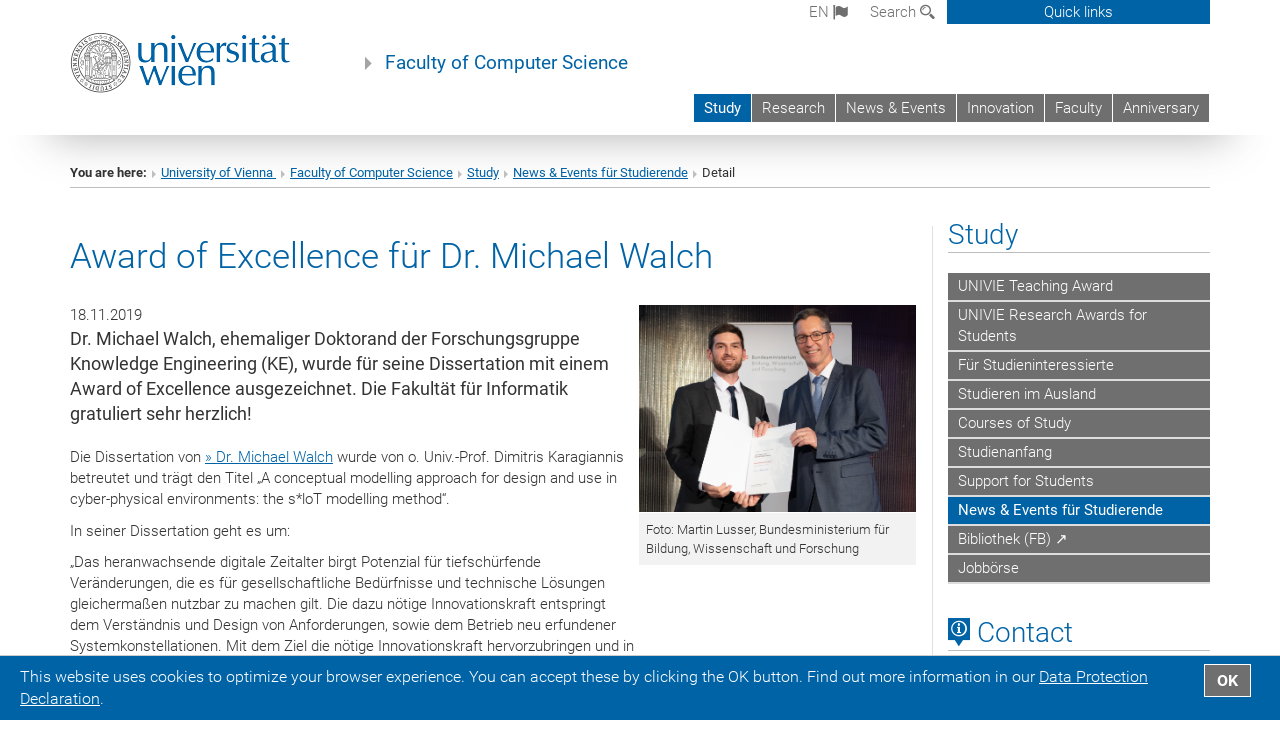

--- FILE ---
content_type: text/html; charset=utf-8
request_url: https://informatik.univie.ac.at/en/study/news-events-fuer-studierende/detail/news/award-of-excellence-fuer-dr-michael-walch/
body_size: 50247
content:
<!DOCTYPE html>
<html xmlns="http://www.w3.org/1999/xhtml" xml:lang="en" lang="en">
<head prefix="og: http://ogp.me/ns# fb: http://ogp.me/ns/fb# article: http://ogp.me/ns/article#">

<meta charset="utf-8">
<!-- 
	This website is powered by TYPO3 - inspiring people to share!
	TYPO3 is a free open source Content Management Framework initially created by Kasper Skaarhoj and licensed under GNU/GPL.
	TYPO3 is copyright 1998-2019 of Kasper Skaarhoj. Extensions are copyright of their respective owners.
	Information and contribution at https://typo3.org/
-->



<title>Award of Excellence für Dr. Michael Walch</title>
<meta name="twitter:card" content="summary" />
<meta property="og:title" content="Award of Excellence für Dr. Michael Walch" />
<meta name="twitter:title" content="Award of Excellence für Dr. Michael Walch" />
<meta property="og:type" content="article" />
<meta property="og:url" content="https://informatik.univie.ac.at/en/study/news-events-fuer-studierende/detail/news/award-of-excellence-fuer-dr-michael-walch/" />
<meta property="og:image" content="https://informatik.univie.ac.at/fileadmin/_processed_/d/e/csm_191112_8978_Lusser_0080b4af5a.jpg" />
<meta name="twitter:image" content="https://informatik.univie.ac.at/fileadmin/_processed_/d/e/csm_191112_8978_Lusser_0080b4af5a.jpg" />
<meta name="description" content="Dr. Michael Walch, ehemaliger Doktorand der Forschungsgruppe Knowledge Engineering (KE), wurde für seine Dissertation mit einem Award of Excellence ausgezeichnet. Die Fakultät für Informatik gratuliert sehr herzlich!" />
<meta name="twitter:description" content="Dr. Michael Walch, ehemaliger Doktorand der Forschungsgruppe Knowledge Engineering (KE), wurde für seine Dissertation mit einem Award of Excellence ausgezeichnet. Die Fakultät für Informatik gratuliert sehr herzlich!" />
<meta property="og:description" content="Dr. Michael Walch, ehemaliger Doktorand der Forschungsgruppe Knowledge Engineering (KE), wurde für seine Dissertation mit einem Award of Excellence ausgezeichnet. Die Fakultät für Informatik gratuliert sehr herzlich!" />
<meta name="generator" content="TYPO3 CMS">
<meta name="google-site-verification" content="WombTh30ixaW7MXa2cJhyhF693Vf8FjsK02HyyWNg9g">


<link rel="stylesheet" type="text/css" href="/typo3temp/assets/css/c7d56657d7.css?1677179694" media="all">
<link rel="stylesheet" type="text/css" href="/fileadmin/templates/GLOBAL/CSS/styles.css?1693920595" media="all">
<link rel="stylesheet" type="text/css" href="/fileadmin/templates/GLOBAL/ICONS/style.css?1693920596" media="all">
<link rel="stylesheet" type="text/css" href="/fileadmin/templates/GLOBAL/CSS/print.css?1613060849" media="print">
<link rel="stylesheet" type="text/css" href="/fileadmin/templates/GLOBAL/ICONS/tablesorter/tablesorter.css?1677156829" media="all">
<link rel="stylesheet" type="text/css" href="/fileadmin/templates/GLOBAL/JS/shariff/shariff-vie.css?1693920596" media="all">
<link rel="stylesheet" type="text/css" href="/fileadmin/templates/GLOBAL/CSS/video-js.min.css?1613060851" media="all">
<link rel="stylesheet" type="text/css" href="/fileadmin/templates/GLOBAL/CSS/videojs.thumbnails.css?1613060851" media="all">
<link rel="stylesheet" type="text/css" href="/fileadmin/templates/GLOBAL/EXT/powermail/pm-additional.css?1693920595" media="all">
<link rel="stylesheet" type="text/css" href="/fileadmin/templates/GLOBAL/CSS/added-accessibility.css?1693920595" media="all">
<link rel="stylesheet" type="text/css" href="/fileadmin/templates/GLOBAL/EXT/news/css/news.css?1693920595" media="all">
<link rel="stylesheet" type="text/css" href="/fileadmin/templates/GLOBAL/EXT/openstreetmap/osm.css?1637217134" media="all">
<link rel="stylesheet" type="text/css" href="/typo3conf/ext/univie_phaidra/Resources/style.css?1683536634" media="all">
<link rel="stylesheet" type="text/css" href="/typo3conf/ext/univie_personal/Resources/Public/Css/styles.css?1613060438" media="all">
<link rel="stylesheet" type="text/css" href="/fileadmin/templates/GLOBAL/EXT/pure/css/pure.css?1613060843" media="all">
<link rel="stylesheet" type="text/css" href="/fileadmin/user_upload/f_system/informatik_design.css?1748257168" media="all">



<script src="/fileadmin/templates/GLOBAL/JS/jquery-2.1.x-1.10.x-1.2.x-3.0.x.js?1613060848" type="application/x-javascript"></script>
<script src="/fileadmin/templates/GLOBAL/JS/videoJS/video.min.js?1613060848" type="application/x-javascript"></script>
<script src="/fileadmin/templates/GLOBAL/JS/videoJS/videojs-contrib-hls.min.js?1613060848" type="application/x-javascript"></script>
<script src="/fileadmin/templates/GLOBAL/JS/videoJS/videojs.thumbnails.js?1613060848" type="application/x-javascript"></script>
<script src="/fileadmin/templates/GLOBAL/JS/videoJS/videojs.persistvolume.js?1613060848" type="application/x-javascript"></script>
<script src="/typo3temp/assets/js/9a38f34785.js?1677179694" type="text/javascript"></script>


<link href="/fileadmin/templates/GLOBAL/IMG/favicon.ico" rel="shortcut icon" type="image/vnd.microsoft.icon" />
<link href="/fileadmin/templates/GLOBAL/IMG/favicon-uni.png" rel="apple-touch-icon" type="image/png" />
<link href="/fileadmin/templates/GLOBAL/IMG/favicon-uni.png" rel="shortcut icon" type="image/vnd.microsoft.icon" />

            <meta property="og:base-title" content="Faculty of Computer Science" />
            <meta http-equiv="X-UA-Compatible" content="IE=edge">
            <meta name="viewport" content="width=device-width, initial-scale=1">

            <!-- HTML5 shim and Respond.js IE8 support of HTML5 elements and media queries -->
            <!--[if lt IE 9]>
                <script src="https://oss.maxcdn.com/libs/html5shiv/3.7.0/html5shiv.js"></script>
                <script src="https://oss.maxcdn.com/libs/respond.js/1.4.2/respond.min.js"></script>
            <![endif]-->
            <meta property="fb:app_id" content="1752333404993542" />
</head>
<body>

<header>
<nav aria-label="Sprungmarke zum Inhalt" class="skip">
    <a href="#mainContent" class="skip-to-content" tabindex="0" title="skip">Go directly to main content</a>
</nav>
<div id="device-xs" class="hidden-xs"></div>
<div id="device-sm" class="hidden-sm hidden-xs"></div>
<div id="device-md" class="hidden-md hidden-sm hidden-xs"></div>
<!-- Small Devices -->
        <div class="navbar-header skip"><button type="button" id="button-open-menu" class="navbar-toggle my-button" data-toggle="collapse" data-target="#menu-container-mobile" aria-haspopup="true"><span class="sr-only" id="show-navigation-button-text">Show navigation</span><span class="icon-mainmenue" aria-hidden="true"></span></button></div>

    <div class="navbar-collapse collapse hidden-md hidden-lg skip" id="menu-container-mobile">
        <div class="navbar-header">
            <button type="button" class="navbar-toggle menu-open" data-toggle="collapse" data-target="#menu-container-mobile" aria-expanded="true">
                <span class="sr-only" id="hide-navigation-button-text">Hide navigation</span>
                <span class="icon-cancel-circle" aria-hidden="true"></span>
            </button>
        </div>
        <div class="menu-header-mobile col-sx-12 hidden-md hidden-lg">
            <a href="https://www.univie.ac.at/en/"><img width="220" src="/fileadmin/templates/GLOBAL/IMG/uni_logo_220.jpg" class="logo logo-single" id="Link-UniWien" alt="University of Vienna - Main page"  data-rjs="3"></a>
        </div>
        <nav aria-label="Main navigation" class="navbar navbar-uni-mobile hidden-md hidden-lg"><ul class="nav navbar-nav navbar-right"><li class="dropdown dropdown-mobile act"><a href="/en/study/" target="_self" class="link-text act">Study<a data-toggle="dropdown" href="" class="toggle-icon act" role="button" aria-label="2. Menü öffnen"><span class="icon-navi-open">&nbsp;</span></a></a><ul class="dropdown-menu level2"><li class="level2"><a href="/en/study/univie-teaching-award/" target="_self" class="level2">UNIVIE Teaching Award</a></li><li class="level2"><a href="/en/study/univie-research-awards-for-students/" target="_self" class="level2">UNIVIE Research Awards for Students</a></li><li class="level2"><a href="/en/study/fuer-studieninteressierte/" target="_self" class="level2">Für Studieninteressierte</a></li><li class="level2"><a href="/en/study/studieren-im-ausland/" target="_self" class="level2">Studieren im Ausland</a></li><li class="level2"><a href="/en/study/courses-of-study/" target="_self" class="level2">Courses of Study</a></li><li class="level2"><a href="/en/study/studienanfang/" target="_self" class="level2">Studienanfang</a></li><li class="level2"><a href="/en/study/support-for-students/" target="_self" class="level2">Support for Students</a></li><li class="level2 act"><a href="/en/study/news-events-fuer-studierende/" target="_self" class="level2 act">News & Events für Studierende</a></li><li class="level2"><a href="http://bibliothek.univie.ac.at/fb-publizistik-informatik/" target="_blank" class="level2">Bibliothek (FB) &#8599;</a></li><li class="level2"><a href="/en/study/jobboerse/" target="_self" class="level2">Jobbörse</a></li></ul></li><li class="dropdown dropdown-mobile"><a href="/en/research/" target="_self" class="link-text">Research<a data-toggle="dropdown" href="" class="toggle-icon" role="button" aria-label="Menü öffnen"><span class="icon-navi-close">&nbsp;</span></a></a><ul class="dropdown-menu level2"><li class="level2"><a href="/en/research/units-of-the-faculty/" target="_self" class="level2">Units of the Faculty</a></li><li class="level2"><a href="https://docs.univie.ac.at/" target="_blank" class="level2">Univie Doctoral School Computer Science (DoCS) &#8599;</a></li><li class="level2"><a href="/en/research/research-news-events/" target="_self" class="level2">Research News & Events</a></li><li class="level2"><a href="/en/research/projects/" target="_self" class="level2">Projects</a></li><li class="level2"><a href="/en/research/publications/" target="_self" class="level2">Publications</a></li></ul></li><li class="dropdown dropdown-mobile"><a href="/en/news-events/" target="_self" class="link-text">News & Events<a data-toggle="dropdown" href="" class="toggle-icon" role="button" aria-label="Menü öffnen"><span class="icon-navi-close">&nbsp;</span></a></a><ul class="dropdown-menu level2"><li class="level2"><a href="/en/news-events/die-fakultaet-in-den-medien/" target="_self" class="level2">Die Fakultät in den Medien</a></li><li class="level2"><a href="/en/news-events/newsarchiv/" target="_self" class="level2">Newsarchiv</a></li></ul></li><li class="dropdown dropdown-mobile"><a href="/en/innovation/" target="_self" class="link-text">Innovation<a data-toggle="dropdown" href="" class="toggle-icon" role="button" aria-label="Menü öffnen"><span class="icon-navi-close">&nbsp;</span></a></a><ul class="dropdown-menu level2"><li class="level2"><a href="/en/innovation/advanced-laboratories/" target="_self" class="level2">Advanced Laboratories</a></li><li class="level2"><a href="/en/innovation/steinbeis-transferzentrum-informatikunivie/" target="_self" class="level2">Steinbeis-Transferzentrum Informatik.univie</a></li><li class="level2"><a href="/en/innovation/kompetenzzentren/" target="_self" class="level2">Kompetenzzentren</a></li><li class="level2"><a href="/en/innovation/postgraduate-program/" target="_self" class="level2">Postgraduate Program</a></li></ul></li><li class="dropdown dropdown-mobile"><a href="/en/faculty/" target="_self" class="link-text">Faculty<a data-toggle="dropdown" href="" class="toggle-icon" role="button" aria-label="Menü öffnen"><span class="icon-navi-close">&nbsp;</span></a></a><ul class="dropdown-menu level2"><li class="level2"><a href="/en/faculty/mission-statement/" target="_self" class="level2">Mission Statement</a></li><li class="level2"><a href="/en/faculty/objectives-key-research-areas/" target="_self" class="level2">Objectives & Key Research Areas</a></li><li class="level2"><a href="/en/faculty/contact/?no_cache=1" target="_self" class="level2">Contact</a></li><li class="level2"><a href="/en/faculty/administration/" target="_self" class="level2">Administration</a></li><li class="level2"><a href="/en/faculty/subunits/" target="_self" class="level2">Subunits</a></li><li class="level2"><a href="/en/faculty/staff/" target="_self" class="level2">Staff</a></li><li class="level2"><a href="/en/faculty/faculty-conference/" target="_self" class="level2">Faculty conference</a></li><li class="level2"><a href="/en/faculty/scientific-advisory-board/" target="_self" class="level2">Scientific Advisory Board</a></li><li class="level2"><a href="/en/faculty/preise-auszeichnungen/" target="_self" class="level2">Preise & Auszeichnungen</a></li><li class="level2"><a href="/en/faculty/third-mission/" target="_self" class="level2">Third Mission</a></li><li class="level2"><a href="/en/faculty/veranstaltungen/" target="_self" class="level2">Veranstaltungen</a></li><li class="level2"><a href="/en/faculty/vacancies/" target="_self" class="level2">Vacancies</a></li><li class="level2"><a href="/en/faculty/alumni/" target="_self" class="level2">Alumni</a></li><li class="level2"><a href="/en/faculty/media-wall/" target="_self" class="level2">Media Wall</a></li><li class="level2"><a href="/en/faculty/interner-bereich/" target="_self" class="level2">Interner Bereich</a></li></ul></li><li class="dropdown dropdown-mobile"><a href="/en/anniversary/" target="_self" class="link-text">Anniversary<a data-toggle="dropdown" href="" class="toggle-icon" role="button" aria-label="Menü öffnen"><span class="icon-navi-close">&nbsp;</span></a></a><ul class="dropdown-menu level2"><li class="level2"><a href="/en/anniversary/talk-by-yoshua-bengio/" target="_self" class="level2">Talk by Yoshua Bengio</a></li><li class="level2"><a href="/en/anniversary/austrian-computer-science-day/" target="_self" class="level2">Austrian Computer Science Day</a></li><li class="level2"><a href="/en/anniversary/anniversary-celebration-of-the-faculty/" target="_self" class="level2">Anniversary Celebration of the Faculty</a></li></ul></li></ul></nav>
    </div>

    <div id="quicklinks-top-mobile" class="quicklinks-btn-mobile top-row hidden-md hidden-lg skip">
            <a class="quicklinks-open open" data-top-id="" data-top-show="true" href="#" aria-label=""><span class="icon-cancel-circle" aria-hidden="true"></span></a>
            <nav aria-label="Quick links"><div class="quicklinks-mobile-menu"><div class="panel panel-uni-quicklinks"><div class="panel-heading active"><a href="#quicklinks90" data-toggle="collapse" data-parent="#quicklinks-top-mobile">Information for ...<span class="pull-right icon-navi-close"></span></a></div><div id="quicklinks90" class="panel-collapse collapse in quicklinks-panel"><div class="panel-body"><ul class="indent"><li><a href="/en/quicklinks/en/information-for/kontakt/" target="_self">Contact</a></li><li><a href="https://docs.univie.ac.at/" target="_blank">Doctoral School Computer Science (Univie DoCS)&nbsp;<span class="icon-extern"></span></a></li><li><a href="http://forschung.univie.ac.at/en/" target="_blank">Researchers&nbsp;<span class="icon-extern"></span></a></li><li><a href="http://www.postgraduatecenter.at/en/" target="_blank">Continuing education&nbsp;<span class="icon-extern"></span></a></li><li><a href="http://www.alumni.ac.at/" target="_blank">Alumni (in German)&nbsp;<span class="icon-extern"></span></a></li></ul></div></div></div><div class="panel panel-uni-quicklinks"><div class="panel-heading active"><a href="#quicklinks10" data-toggle="collapse" data-parent="#quicklinks-top-mobile">Most searched-for services ...<span class="pull-right icon-navi-close"></span></a></div><div id="quicklinks10" class="panel-collapse collapse in quicklinks-panel"><div class="panel-body"><ul class="indent"><li><a href="http://studieren.univie.ac.at/en" target="_blank"><span class="icon-quick-studienpoint"></span>&nbsp;&nbsp;Studying at the University of Vienna&nbsp;<span class="icon-extern"></span></a></li><li><a href="http://ufind.univie.ac.at/en/search.html" target="_blank"><span class="icon-quick-person"></span>&nbsp;&nbsp;u:find Course / Staff search&nbsp;<span class="icon-extern"></span></a></li><li><a href="http://www.univie.ac.at/ZID/webmail/?lang=en" target="_blank"><span class="icon-quick-webmail"></span>&nbsp;&nbsp;Webmail&nbsp;<span class="icon-extern"></span></a></li><li><a href="http://wiki.univie.ac.at" target="_blank"><span class="icon-quick-intranet"></span>&nbsp;&nbsp;Intranet for employees&nbsp;<span class="icon-extern"></span></a></li><li><a href="http://uspace.univie.ac.at/en" target="_blank"><span class="icon-quick-univis"></span>&nbsp;&nbsp;u:space&nbsp;<span class="icon-extern"></span></a></li><li><a href="http://bibliothek.univie.ac.at/english/" target="_blank"><span class="icon-quick-biblio"></span>&nbsp;&nbsp;Library&nbsp;<span class="icon-extern"></span></a></li><li><a href="http://moodle.univie.ac.at" target="_blank"><span class="icon-quick-lesung"></span>&nbsp;&nbsp;Moodle (e-learning)&nbsp;<span class="icon-extern"></span></a></li><li><a href="http://urise.univie.ac.at/?lang=en" target="_blank"><span class="icon-quick-lesung"></span>&nbsp;&nbsp;u:rise - Professional & Career Development&nbsp;<span class="icon-extern"></span></a></li></ul></div></div></div></div></nav>
            <ul>
            </ul>
    </div>

<div class="navbar hidden-md hidden-lg skip" id="top-row-mobile">
    <div class="container-mobile" id="nav-container-mobile">
        <div class="top-row-shadow">
            <div class="row">
                <div class="col-md-12 toprow-mobile">
                    <div class="navbar navbar-top navbar-top-mobile hidden-md hidden-lg">
                        <ul class="nav-pills-top-mobile">

                                
<li class="dropdown">
    <a class="dropdown-toggle" data-toggle="dropdown" href="#">en <span class="icon-sprache"></span></a>
    <label id="langmenu1" class="hidden-label">Language selection</label>

    <ul class="dropdown-menu-lang dropdown-menu" role="menu" aria-labelledby="langmenu1">

    
        <li>
            <a href="/studium/news-events-fuer-studierende/detail/news/award-of-excellence-fuer-dr-michael-walch/" class="linked-language">Deutsch</a>
        </li>
    
    </ul>

</li>


                            <li class="search-mobile">
                                <a data-top-id="search-top-mobile" id="show-search-button" data-top-show="true" href="#"><span class="sr-only" id="show-search-button-text">Show search form</span><span class="sr-only" id="hide-search-button-text" style="display:none;">Hide search form</span><span class="icon-lupe" aria-hidden="true"></span></a>
                            </li>
                            <li class="quicklinks-btn-mobile">
                                <a data-top-id="quicklinks-top-mobile" data-top-show="true" href="#">Quick links</a>
                            </li>
                        </ul>
                    </div>
                    <div id="search-top-mobile">
                        <ul class="nav nav-tabs-search">
                            <li class="active"><a href="#" data-toggle="tab">Websites</a></li>
                            <li id="search_staff_mobile"><a data-toggle="tab" href="#">Staff search</a></li>
                        </ul>
                        <div class="input-group">
                            <label for="search-mobile">Search</label>
                            <form id="mobilesearchform" action="/en/search/?no_cache=1" method="GET">
                                <input type="text" class="form-control-search" id="search-mobile" name="q" placeholder="Search term" aria-label="Search term">
                            </form>
                            <span class="input-group-addon-search"><span class="icon-lupe"></span></span>
                        </div>
                    </div>
                </div>
            <div class="col-xs-12">
                <div class="header-container-mobile col-md-12">
                    <div class="logo-container">
                        <a href="https://www.univie.ac.at/en/"><img width="220" src="/fileadmin/templates/GLOBAL/IMG/uni_logo_220.jpg" class="logo logo-single" id="Link-UniWien" alt="University of Vienna - Main page"  data-rjs="3"></a>

                    </div>

                     <nav aria-label="Top navigation" class="navbar navbar-uni hidden-xs hidden-sm" role="menubar"><ul class="nav navbar-nav navbar-right"><li class="active"><a href="/en/study/" target="_self">Study</a></li><li><a href="/en/research/" target="_self">Research</a></li><li><a href="/en/news-events/" target="_self">News & Events</a></li><li><a href="/en/innovation/" target="_self">Innovation</a></li><li><a href="/en/faculty/" target="_self">Faculty</a></li><li><a href="/en/anniversary/" target="_self">Anniversary</a></li></ul></nav>

                </div>
            </div>

            <div class="col-xs-12">
                    <div class="header-text-container-mobile col-md-12">
                        <span class="header-text"><a href="/en/" target="_self">Faculty of Computer Science</a></span>
                    </div>
            </div>



            </div>
        </div>
    </div>
</div>


<!-- DESKTOP -->


<div class="navbar-fixed-top hidden-sm hidden-xs skip" id="top-row">
    <div id="quicklinks-top">
        <div class="container">
            <nav aria-label="Quick links"><div class="row"><div class="col-md-4 col-md-offset-4"><h3 class="top-row-header">Information for ...</h3><ul><li><a href="/en/quicklinks/en/information-for/kontakt/" target="_self">Contact</a></li><li><a href="https://docs.univie.ac.at/" target="_blank">Doctoral School Computer Science (Univie DoCS)&nbsp;<span class="icon-extern"></span></a></li><li><a href="http://forschung.univie.ac.at/en/" target="_blank">Researchers&nbsp;<span class="icon-extern"></span></a></li><li><a href="http://www.postgraduatecenter.at/en/" target="_blank">Continuing education&nbsp;<span class="icon-extern"></span></a></li><li><a href="http://www.alumni.ac.at/" target="_blank">Alumni (in German)&nbsp;<span class="icon-extern"></span></a></li></ul></div><div class="col-md-4"><h3 class="top-row-header">Most searched-for services ...</h3><ul><li><a href="http://studieren.univie.ac.at/en" target="_blank"><span class="icon-quick-studienpoint"></span>&nbsp;&nbsp;Studying at the University of Vienna&nbsp;<span class="icon-extern"></span></a></li><li><a href="http://ufind.univie.ac.at/en/search.html" target="_blank"><span class="icon-quick-person"></span>&nbsp;&nbsp;u:find Course / Staff search&nbsp;<span class="icon-extern"></span></a></li><li><a href="http://www.univie.ac.at/ZID/webmail/?lang=en" target="_blank"><span class="icon-quick-webmail"></span>&nbsp;&nbsp;Webmail&nbsp;<span class="icon-extern"></span></a></li><li><a href="http://wiki.univie.ac.at" target="_blank"><span class="icon-quick-intranet"></span>&nbsp;&nbsp;Intranet for employees&nbsp;<span class="icon-extern"></span></a></li><li><a href="http://uspace.univie.ac.at/en" target="_blank"><span class="icon-quick-univis"></span>&nbsp;&nbsp;u:space&nbsp;<span class="icon-extern"></span></a></li><li><a href="http://bibliothek.univie.ac.at/english/" target="_blank"><span class="icon-quick-biblio"></span>&nbsp;&nbsp;Library&nbsp;<span class="icon-extern"></span></a></li><li><a href="http://moodle.univie.ac.at" target="_blank"><span class="icon-quick-lesung"></span>&nbsp;&nbsp;Moodle (e-learning)&nbsp;<span class="icon-extern"></span></a></li><li><a href="http://urise.univie.ac.at/?lang=en" target="_blank"><span class="icon-quick-lesung"></span>&nbsp;&nbsp;u:rise - Professional & Career Development&nbsp;<span class="icon-extern"></span></a></li></ul></div></div></nav>
        </div>
    </div>
    <div class="container" id="nav-container">
        <div class="top-row-shadow">
            <div class="row">
                <div class="col-md-12 header-logo-container">

                    <!-- Language, Search, Quicklinks -->
                    <div class="navbar navbar-top">
                        <ul class="nav-pills-top navbar-right">

                            <li class="dropdown langmenu">
                                
    <a class="dropdown-toggle" data-toggle="dropdown" href="#">en <span class="icon-sprache"></span></a>
    <label id="langmenu2" class="hidden-label">Language selection</label>
    <ul class="dropdown-menu-lang dropdown-menu-left desktop dropdown-menu" role="menu" aria-labelledby="langmenu2">

    
        <li>
            <a href="/studium/news-events-fuer-studierende/detail/news/award-of-excellence-fuer-dr-michael-walch/" class="linked-language">Deutsch</a>
        </li>
    
    </ul>

                            </li>

                            <li class="dropdown">
                                <a href="#" data-toggle="dropdown" class="dropdown-toggle" id="open-search">Search <span class="icon-lupe"></span></a>
                                <div class="dropdown-menu dropdown-menu-left dropdown-menu-search">
                                    <ul class="nav nav-tabs-search">
                                        <li class="active" id="search-web"><a href="#" data-toggle="tab">Websites</a></li>
                                        <li id="search_staff"><a data-toggle="tab" href="#">Staff search</a></li>
                                    </ul>
                                    <div class="input-group">
                                        <label for="search">Search</label>
                                        <form id="searchform" action="/en/search/?no_cache=1" method="GET">
                                            <input type="text" class="form-control-search" id="search" name="q" placeholder="Search term" aria-label="Search term">
                                        </form>
                                        <span class="input-group-addon-search"><a onclick="$('#searchform').submit();" href="#"><span class="sr-only">Start search</span><span class="icon-lupe"></span></a></span>
                                    </div>
                                </div>
                            </li>

                            <li class="quicklinks-btn">
                                <a data-top-id="quicklinks-top" data-top-show="true" href="#">Quick links</a>
                            </li>

                        </ul>
                    </div>
                    <!-- Language, Search, Quicklinks -->

                    <!-- Logo, Title -->
                    <div class="logo-container">
                        <a href="https://www.univie.ac.at/en/"><img width="220" src="/fileadmin/templates/GLOBAL/IMG/uni_logo_220.jpg" class="logo logo-single" id="Link-UniWien" alt="University of Vienna - Main page"  data-rjs="3"></a>
                        <span class="header-text"><a href="/en/" target="_self">Faculty of Computer Science</a></span>
                    </div>
                    <!-- Logo, Title -->

                    <!-- HMenu -->
                    <div class="hmenu">
                        <nav aria-label="Top navigation" class="navbar navbar-uni hidden-xs hidden-sm" role="menubar"><ul class="nav navbar-nav navbar-right"><li class="active"><a href="/en/study/" target="_self">Study</a></li><li><a href="/en/research/" target="_self">Research</a></li><li><a href="/en/news-events/" target="_self">News & Events</a></li><li><a href="/en/innovation/" target="_self">Innovation</a></li><li><a href="/en/faculty/" target="_self">Faculty</a></li><li><a href="/en/anniversary/" target="_self">Anniversary</a></li></ul></nav>
                    </div>
                    <!-- HMenu -->

                </div>
            </div>
        </div>
    </div>
</div>


<div class="container" id="nav_container">
</div>
</header>


    <!-- Standard -->
    <div class="container">
        <div class="breadcrumb-page-container">
            <div class="row">
                <div class="col-md-12">
                    <nav aria-label="Breadcrumbs"><ul class="breadcrumb-page"><li><strong>You are here:</strong></li><li class="meta-breadcrumb"><a href="http://www.univie.ac.at/en/" target="_blank">University of Vienna </a></li><li class="meta-breadcrumb"><a href="/en/" target="_self">Faculty of Computer Science</a></li><li><a href="/en/study/" title="Study">Study</a></li><li><a href="/en/study/news-events-fuer-studierende/" title="News &amp; Events für Studierende">News & Events für Studierende</a></li><li>Detail</li></ul></nav>
                    <hr class="breadcrumb-page hidden-md hidden-lg">
                </div>
            </div>
            <hr class="breadcrumb-page hidden-xs hidden-sm">
        </div>

        <div class="row">
            <div class="col-md-9 content right-border" id="innerContent">
                <main id="mainContent">
                    <div class="main">
                         
	<!--  CONTENT ELEMENT, uid:5327/list [begin] -->
		<div id="c5327" class="csc-frame csc-frame-default"><h1></h1>
		<!--  Plugin inserted: [begin] -->
			



    




<div class="news news-single">
    <div class="article" itemscope="itemscope" itemtype="http://schema.org/Article">
            
                    
                
                        
                       
                        

                        

                        


                                <div class="col-md-12 col-sm-12"><!--MAIN CONTAINER START-->



                                <div class="row"><!-- START MAIN ROW -->
                                <h1 itemprop="headline" class="content-element-margin-small">Award of Excellence für Dr. Michael Walch</h1>

                                
                                                <div class="col-md-8 col-sm-12"><!-- START COL-MD-8 in media -->
                                        

                                        <div class="row">
                                                <!--<div class="col-md-11 col-sm-12"><div class="row">-->
                                                <!-- Header: Author and Date -->
                                                <div>
                                                        
                                                        <!-- date -->
                                                        <!--
                                                        <span class="news-list-date">

                                                                <time datetime="2019-11-18">
                                                                        11/18/2019
                                                                        <meta itemprop="datePublished" content="2019-11-18" />
                                                                </time>
                                                        </span>
                                                        -->
                                                        
                                                 <!-- Datum Layout -->
                                                
                                                        <span class="news-list-date">
                                                                
                                                                               
                                                                        
                                                                                        18.11.2019
                                                                                
                                                                                
                                                                        
                                                        </span>
                                                
                                                 </div>
                                                 
                                                 <!--	-->

                                                
                                                        <!-- teaser -->
                                                        <div itemprop="description" class="lead teaser">
                                                                        <p class="bodytext">Dr. Michael Walch, ehemaliger Doktorand der Forschungsgruppe Knowledge Engineering (KE), wurde für seine Dissertation mit einem Award of Excellence ausgezeichnet. Die Fakultät für Informatik gratuliert sehr herzlich!</p>
                                                        </div>
                                                

                                                

                                                <!-- main text -->
                                                <div class="news-text content-element-margin" itemprop="articleBody">
                                                        <p class="bodytext">Die Dissertation von <a href="https://homepage.univie.ac.at/michael.walch/" target="_self" class="external-link-new-window">» Dr. Michael Walch</a> wurde von o. Univ.-Prof. Dimitris Karagiannis betreutet und trägt den Titel „A conceptual modelling approach for design and use in cyber-physical environments: the s*loT modelling method“.</p>
<p class="bodytext">In seiner Dissertation geht es um:</p>
<p class="bodytext">„Das heranwachsende digitale Zeitalter birgt Potenzial für tiefschürfende Veränderungen, die es für gesellschaftliche Bedürfnisse und technische Lösungen gleichermaßen nutzbar zu machen gilt. Die dazu nötige Innovationskraft entspringt dem Verständnis und Design von Anforderungen, sowie dem Betrieb neu erfundener Systemkonstellationen. Mit dem Ziel die nötige Innovationskraft hervorzubringen und in digitale Produkte zu gießen wurde ein Laborkonzept erstellt, dem Konzept folgend ein Labor aufgebaut, und verschiedene Experimente darin durchgeführt. Im Kern des Labors steckt eine dreischichtige Architektur: Die oberste Schicht unterstützt menschliche Fähigkeiten und Interaktionen aus denen kreative Ideen entspringen, z. B. durch Design Thinking. Die unterste Schicht umfasst intelligente Umgebungen, z. B. in denen Roboter und Cyber-Physical Systems ihr Unwesen treiben. Die mittlere Schicht als zentrales Element hat zur Aufgabe, die beiden anderen Schichten zu verbinden. Dazu wird auf konzeptuelle Modelle gesetzt, die auf zwei Arten interpretiert werden können, von Menschen und Maschinen. Werkzeuge werden im Labor eingesetzt, um Resultate zu erzielen. Ein solches Werkzeug ist das s*IoT Modellierungstool. Es hat zur Aufgabe, eine Brücke zwischen dem zu bilden, was sich in den Köpfen der Menschen und in intelligenten Umgebungen abspielt. Kurzum, es ermöglicht z. B. die Kommunikation zwischen Service Design und Industrie 4.0. Dazu werden künstliche Intelligenz, Schemas zur Wissensrepräsentation, und Technologien aus dem Semantic Web Stack verwendet. In konkreten Experimenten, deren Resultate jeweils innovative digitale Produkte sind, wurde das s*IoT Modellierungstool zur Kombination von Design Thinking und Cyber-Physical Systems eingesetzt.“ </p>
<p class="bodytext">Der Award of Excellence zeichnet herausragende Dissertationen aus und ist mit 3.000 € dotiert.</p>
<p class="bodytext">Die Fakultät für Informatik gratuliert Herrn Dr. Michael Walch sehr herzlich zu diesem Erfolg!</p>
<p class="bodytext">Alle Bilder von der Preisverleihung gibt es <a href="https://mdb.bmbwf.gv.at/suche/?mode=album&amp;album_id=509&amp;selection=current&amp;format=all&amp;view=tiles&amp;page=1&amp;items_per_page=100" target="_blank" class="external-link-new-window">» hier</a>.</p>
                                                </div>

                                                <!-- EVENT-NEWS: -->
                                                
                                                <!-- EVENT-NEWS: -->
                                                
                                                

                                                
                                                        <!-- Link Back -->
                                                        <div class="news-backlink-wrap content-element-margin">
                                                                <a href="/en/study/news-events-fuer-studierende/">
                                                                        <span class="icon-pagination-prev">&nbsp;</span>Back
                                                                </a>
                                                        </div>
                                                

                                                
                                                
                                                

                                                

                                                <!-- related things -->
                                                <div class="news-rel-wrap">

                                                        

                                                        

                                                        

                                                        <!--</div></div>-->
                                                </div>
                                        </div>
                                </div><!-- END COL-MD-8 -->


                                
                                                <div class="col-md-4 col-sm-12"><!-- START COL-MD-4 -->
                                                        <div class="row">
                                                                <div id="Fal-Media-Renderer" class="news-media-container">
                                                                        
    <!-- fal media files -->

    
        <div class="content-element-margin-small">
            
                

<figure class="mediaelement mediaelement-image image-container">
    
            
                    <img class="image-responsive width-100-remove-height" src="/fileadmin/user_upload/f_informatik/news/2019/img/11/191112_8978_Lusser.jpg" width="2522" height="1892" alt="" />
                
        
<!--</div>-->

    <figcaption class="news-img-captions caption">
        <p class="bodytext">Foto: Martin Lusser, Bundesministerium für Bildung, Wissenschaft und Forschung</p>
    </figcaption>

</figure>


            
            
            
        </div>
    





                                                                </div>
                                                        </div>
                                                </div><!-- END COL-MD-4 -->
                                        



                                        <div class="footer"><!-- FOOTER START -->
                                                <p>
                                                        
														<!-- //////////// Double show. Remove here, show in header with date.
                                                        
                                                        -->
                                                </p>
                                        </div><!-- FOOTER END -->

                                </div><!-- END MAIN ROW -->
                        </div><!--MAIN CONTAINER END-->
                        <!-- close mapping of hasMedia and hasFalMedia -->
                

                
    </div>
</div>



		<!--  Plugin inserted: [end] -->
			</div>
	<!--  CONTENT ELEMENT, uid:5327/list [end] -->
		
                         
                    </div>
                </main>
            </div>
            <div class="col-md-3 sidebar content-element-margin">
                <nav aria-label="Sub navigation"><div class="vertical-nav hidden-xs hidden-sm"><h2 class="underline"><a href="/en/study/" target="_self" class="level0 act">Study</a></h2><ul><li><a href="/en/study/univie-teaching-award/" target="_self" class="level1">UNIVIE Teaching Award</a></li><li><a href="/en/study/univie-research-awards-for-students/" target="_self" class="level1">UNIVIE Research Awards for Students</a></li><li><a href="/en/study/fuer-studieninteressierte/" target="_self" class="level1">Für Studieninteressierte</a></li><li><a href="/en/study/studieren-im-ausland/" target="_self" class="level1">Studieren im Ausland</a></li><li><a href="/en/study/courses-of-study/" target="_self" class="level1">Courses of Study</a></li><li><a href="/en/study/studienanfang/" target="_self" class="level1">Studienanfang</a></li><li><a href="/en/study/support-for-students/" target="_self" class="level1">Support for Students</a></li><li class="act"><a href="/en/study/news-events-fuer-studierende/" target="_self" class="level1 act">News & Events für Studierende</a></li><li><a href="http://bibliothek.univie.ac.at/fb-publizistik-informatik/" target="_blank" class="level1">Bibliothek (FB) &#8599;</a></li><li><a href="/en/study/jobboerse/" target="_self" class="level1">Jobbörse</a></li></ul></div></nav>
                <aside>
                    
    <h2 class="underline "><span class="icon-kartenkontakte single"></span> Contact</h2>
    <address>
        Faculty of Computer Science<br />
<br />
University of Vienna<br />
Währinger Straße 29<br />
1090 Vienna<br />
<br />
        
        
        
        
    </address>
        

                    
                    
                </aside>
            </div>
        </div>
    </div>


<footer>
    <div class="hidden-xs">
        <!--
        <div class="gray-box">
            <div class="container">
                <div class="row">
                    <div class="col-md-8 col-sm-6">
                        <div class="footer-logo-container pull-left">
                        <img width="320" src="/fileadmin/templates/GLOBAL/IMG/uni_logo.png" class="footer-logo" alt="Uni logo">
                        </div>
                    </div>
                    <div class="col-md-4 col-sm-6">
                        <ol class="footer-social pull-right v-align" style="margin-top: 45.5px;">
                          
                        </ol>
                    </div>
                </div>
            </div>
        </div>-->
        
        <div class="gray-box">
            <div class="container">
              <h2 class="underline">Information for ...</h2><div class="row"><div class="col-md-3"><div class="footer-quicklinks-list"><a href="/en/quicklinks/en/information-for/kontakt/" target="_self">Contact</a></div></div><div class="col-md-3"><div class="footer-quicklinks-list"><a href="https://docs.univie.ac.at/" target="_blank">Doctoral School Computer Science (Univie DoCS)</a></div></div><div class="col-md-3"><div class="footer-quicklinks-list"><a href="http://forschung.univie.ac.at/en/" target="_blank">Researchers</a></div></div><div class="col-md-3"><div class="footer-quicklinks-list"><a href="http://www.postgraduatecenter.at/en/" target="_blank">Continuing education</a></div></div><div class="col-md-3"><div class="footer-quicklinks-list"><a href="http://www.alumni.ac.at/" target="_blank">Alumni (in German)</a></div></div></div><h2 class="underline">Most searched-for services ...</h2><div class="row"><div class="col-md-3"><div class="footer-quicklinks-list"><a href="http://studieren.univie.ac.at/en" target="_blank">Studying at the University of Vienna</a></div></div><div class="col-md-3"><div class="footer-quicklinks-list"><a href="http://ufind.univie.ac.at/en/search.html" target="_blank">u:find Course / Staff search</a></div></div><div class="col-md-3"><div class="footer-quicklinks-list"><a href="http://www.univie.ac.at/ZID/webmail/?lang=en" target="_blank">Webmail</a></div></div><div class="col-md-3"><div class="footer-quicklinks-list"><a href="http://wiki.univie.ac.at" target="_blank">Intranet for employees</a></div></div><div class="col-md-3"><div class="footer-quicklinks-list"><a href="http://uspace.univie.ac.at/en" target="_blank">u:space</a></div></div><div class="col-md-3"><div class="footer-quicklinks-list"><a href="http://bibliothek.univie.ac.at/english/" target="_blank">Library</a></div></div><div class="col-md-3"><div class="footer-quicklinks-list"><a href="http://moodle.univie.ac.at" target="_blank">Moodle (e-learning)</a></div></div><div class="col-md-3"><div class="footer-quicklinks-list"><a href="http://urise.univie.ac.at/?lang=en" target="_blank">u:rise - Professional & Career Development</a></div></div></div><div class="row footer-margin"></div>
            </div>
        </div>
        <div class="container">
            <div class="row footer-address-box">
                <div class="col-md-6">
                    <address>University of Vienna | Universitätsring 1 | 1010 Vienna | <abbr title="Telephone">T</abbr> +43-1-4277-0</address>
                </div>
                <div class="col-md-6">
                    <p class="pull-right"><a href="/en/sitemap/" target="_self">Sitemap</a>&nbsp;|&nbsp;<a href="/en/imprint/" target="_self">Imprint</a>&nbsp;|&nbsp;<a href="https://www.univie.ac.at/en/about-us/accessibility/">Accessibility</a>&nbsp;|&nbsp;<a href="https://dsba.univie.ac.at/en/data-protection-declaration/">Data Protection Declaration</a>&nbsp;|&nbsp;<a href="javascript:window.print()">Printable version</a></p>
                </div>
            </div>
        </div>
    </div>
    <div class="visible-xs-block">
        <div class="gray-box mobile-footer">
            <div class="container">
                <!--<div class="row">
                    <div class="col-xs-9"><a href="#"><img width="200" src="/fileadmin/templates/GLOBAL/IMG/uni_logo.png" class="footer-logo" alt="Uni logo"></a></div>
                </div>-->
                <div class="row">
                    <div class="col-xs-12">
                        <address>University of Vienna | Universitätsring 1 | 1010 Vienna | <abbr title="Telephone">T</abbr> +43-1-4277-0</address>
                    </div>
                </div>
                <!--<div class="row">
                    <div class="col-xs-12">
                        <ol class="footer-social">
                            
                        </ol>
                    </div>
                </div>-->
                <div class="row">
                    <div class="col-xs-12">
                        <p><a href="/en/sitemap/" target="_self">Sitemap</a>&nbsp;|&nbsp;<a href="/en/imprint/" target="_self">Imprint</a>&nbsp;|&nbsp;<a href="https://www.univie.ac.at/en/about-us/accessibility/">Accessibility</a>&nbsp;|&nbsp;<a href="https://dsba.univie.ac.at/en/data-protection-declaration/">Data Protection Declaration</a>&nbsp;|&nbsp;<a href="javascript:window.print()">Printable version</a></p>
                    </div>
                </div>
            </div>
        </div>
    </div>
    <script type="text/javascript">
      
    </script>
    <!-- Matomo -->
<script>
  var _paq = window._paq = window._paq || [];
  /* tracker methods like "setCustomDimension" should be called before "trackPageView" */
_paq.push(['requireConsent']);
  _paq.push(['trackPageView']);
  _paq.push(['enableLinkTracking']);
  (function() {
    var u="https://matomo.cs.univie.ac.at/";
    _paq.push(['setTrackerUrl', u+'matomo.php']);
    _paq.push(['setSiteId', '2']);
    var d=document, g=d.createElement('script'), s=d.getElementsByTagName('script')[0];
    g.async=true; g.src=u+'matomo.js'; s.parentNode.insertBefore(g,s);
  })();
</script>
<!-- End Matomo Code -->


   <div class="cookie-bar row">
      <div class="col-md-11 col-sm-12">This website uses cookies to optimize your browser experience. You can accept these by clicking the OK button. Find out more information in our <a href="https://dsba.univie.ac.at/en/data-protection-declaration/">Data Protection Declaration</a>.</div><div class="col-md-1 col-sm-12"><a class="cookiebar-close">OK</a></div>
   </div>

    
</footer>
<script src="/fileadmin/templates/GLOBAL/JS/jquery.tablesorter.js?1613060848" type="text/javascript"></script>
<script src="/fileadmin/templates/GLOBAL/JS/application.js?1665063999" type="text/javascript"></script>
<script src="/fileadmin/templates/GLOBAL/JS/global.js?1693920596" type="text/javascript"></script>
<script src="/fileadmin/templates/GLOBAL/JS/retina.min.js?1613060848" type="text/javascript"></script>
<script src="/fileadmin/templates/GLOBAL/JS/shariff/shariff.complete.js?1613060847" type="text/javascript"></script>
<script src="/fileadmin/templates/GLOBAL/CSS/cookiebar/jquery.cookieBar.js?1659670718" type="text/javascript"></script>
<script src="/fileadmin/templates/GLOBAL/EXT/powermail/Js/jquery.datetimepicker.js?1613060839" type="text/javascript"></script>
<script src="/typo3conf/ext/powermail/Resources/Public/JavaScript/Libraries/parsley.min.js?1613060331" type="text/javascript"></script>
<script src="/fileadmin/templates/GLOBAL/EXT/powermail/Js/tabs.js?1613060839" type="text/javascript"></script>
<script src="/typo3conf/ext/powermail/Resources/Public/JavaScript/Powermail/Form.min.js?1613060331" type="text/javascript"></script>
<script src="/typo3conf/ext/univie_phaidra/js/utility.js?1683536635" type="text/javascript"></script>
<script src="/typo3conf/ext/univie_search/Resources/Public/Javascript/fusion-click.js?1676456226" type="text/javascript"></script>
<script src="/fileadmin/user_upload/f_system/vendor.js?1748257168" type="text/javascript"></script>
<script src="/fileadmin/user_upload/f_system/app.js?1759400177" type="text/javascript"></script>


</body>
</html>

--- FILE ---
content_type: text/css
request_url: https://informatik.univie.ac.at/fileadmin/templates/GLOBAL/EXT/powermail/pm-additional.css?1693920595
body_size: 5937
content:
/**********************************************************************************/
/* file upload: */
.upload-wrapper input[type="file"] {
    position: absolute;
    left: 0px;
    top: 0px;
    right: 0px;
    bottom: 0px;
    width: 100%;
    height: 35px;
    opacity: 0;
    z-index: 99;
    display: block !important;
    cursor: pointer;
}

upload-wrapper label:hover{
    background-color: grey;
    }


span[role=button] {
    cursor: pointer;
    height:33px;
}

span[role=button]:hover,
span[role=button]:focus {
    border-color: #0063a6;
    box-shadow: inset 0 1px 1px rgb(0 0 0 / 8%), 0 0 8px rgb(0 99 166 / 60%);
}

.hide {
  position: absolute;
  width: 1px;
  height: 1px;
  padding: 0;
  margin: -1px;
  overflow: hidden;
  clip: rect(0,0,0,0);
  border: 0;
}

.flexcontainer {
    display: flex;
    align-items: flex-start;
    width: 100%;
}

@media (max-width: 767px) {
    .flexcontainer {
        /*flex-direction:column;*/
        flex-wrap: wrap;
        justify-content:flex-start;
    }
    label.file-upload-button{
        position:relative;
        margin-left: -15px;
        margin-right: -30px;
    }
    .powermail_fieldwrap{
        margin-bottom:20px;
    }

    .form-horizontal .form-group {
        margin-bottom: 15px;
    }

    .powermail_file_indicator {
        order: 1;
    }
    .file-upload-button {
        order:2;
    }
    span.form-control.upload-remove {
        order:3;
        margin-left:30px;
    }
    .file-list {
        margin-left: -15px;
        margin-right: 15px;
    }
}

.upload-remove {
    content: "";
    z-index: 999;
    width: 55px;
    height: 33px;
    background-image: url("data:image/svg+xml,%3Csvg xmlns='http://www.w3.org/2000/svg' viewBox='0 0 16 16'%3E%3Cpath style='fill:%23dd3333' d='M15.854 12.854c-0-0-0-0-0-0l-4.854-4.854 4.854-4.854c0-0 0-0 0-0 0.052-0.052 0.090-0.113 0.114-0.178 0.066-0.178 0.028-0.386-0.114-0.529l-2.293-2.293c-0.143-0.143-0.351-0.181-0.529-0.114-0.065 0.024-0.126 0.062-0.178 0.114 0 0-0 0-0 0l-4.854 4.854-4.854-4.854c-0-0-0-0-0-0-0.052-0.052-0.113-0.090-0.178-0.114-0.178-0.066-0.386-0.029-0.529 0.114l-2.293 2.293c-0.143 0.143-0.181 0.351-0.114 0.529 0.024 0.065 0.062 0.126 0.114 0.178 0 0 0 0 0 0l4.854 4.854-4.854 4.854c-0 0-0 0-0 0-0.052 0.052-0.090 0.113-0.114 0.178-0.066 0.178-0.029 0.386 0.114 0.529l2.293 2.293c0.143 0.143 0.351 0.181 0.529 0.114 0.065-0.024 0.126-0.062 0.178-0.114 0-0 0-0 0-0l4.854-4.854 4.854 4.854c0 0 0 0 0 0 0.052 0.052 0.113 0.090 0.178 0.114 0.178 0.066 0.386 0.029 0.529-0.114l2.293-2.293c0.143-0.143 0.181-0.351 0.114-0.529-0.024-0.065-0.062-0.126-0.114-0.178z'%3E%3C/path%3E%3C/svg%3E");
    background-repeat: no-repeat;
    background-size: 80% 80%;
    background-position: center center;
    position: relative;
    cursor: pointer;
    padding-left:5px;
    padding-right:10px;
    border-right:7px solid #ccc;
}

.powermail_file_upload label {
    min-height: 33px;
    margin-bottom:0;
    background-color: var(--grey-menu);
}

.form-horizontal .btn-submit, .form-horizontal .control-label {
    min-height:33px;
}
.form-horizontal .btn-submit {
    background-color: var(--grey-menu);
}
.powermail_confirmation .btn-gray {
    background-color: var(--grey-menu);
}
.powermail_confirmation .btn-gray:hover, .form-horizontal .btn-submit:hover {
    text-decoration: underline;
}
/**********************************************************************************/
/* Checkbox: */
.form-horizontal input[type="checkbox"] {
    display: block;
}

.checkbox {
    display: grid;
    align-items: center;
    grid-template-columns: -webkit-min-content auto;
    grid-template-columns: min-content auto;
    grid-gap: 0.5em;
}

.checkbox__control {
    display: inline-grid;
    width: 35px;
    height: 35px;
    border-radius: 0;
    border: 5px solid #e4e4e4;
}

.checkbox__control svg {
    transition: transform 0.1s ease-in 25ms;
    transform: scale(0);
    transform-origin: bottom left;
}

.checkbox__input {
    display: grid;
    grid-template-areas: "checkbox";
}

.checkbox__input > * {
    grid-area: checkbox;
}

.checkbox__input input {
    opacity: 0;
    width: 35px;
    height: 35px;
}

.checkbox__input input:focus + .checkbox__control {
    border-color: #0063a6;
    box-shadow: inset 0 1px 1px rgb(0 0 0 / 8%), 0 0 8px rgb(0 99 166 / 60%);
}

.checkbox__input input:checked + .checkbox__control svg {
    transform: scale(1);
}

.radio__label {
    font-weight: normal;
}

/**********************************************************************************/
/* Radio: */
.form-horizontal input[type="radio"] {
    display: block;
}

.powermail:before,
.powermail:after {
    #box-sizing: border-box;
}

.radio {
    display: grid;
    grid-template-columns: -webkit-min-content auto;
    grid-template-columns: min-content auto;
    grid-gap: 0.5em;
    align-items: center;
}

.radio:focus + + .radio__control {
    box-shadow: inset 0 1px 1px rgb(0 0 0 / 8%), 0 0 8px rgb(0 99 166 / 60%);
}

.radio__label {
    /*line-height: 1;*/
    color: #0063a6;
    transition: 180ms all ease-in-out;
    /*opacity: 0.8;*/
}

.radio__input {
    display: flex;
}
.radio__input input {
    opacity: 0;
    width: 0;
    height: 0;
}
.radio__input input:focus + .radio__control {
    box-shadow: inset 0 1px 1px rgb(0 0 0 / 8%), 0 0 8px rgb(0 99 166 / 60%);
}
.radio__input input:checked + .radio__control svg {
    transform: scale(1);
}

.radio__control {
    width: 35px;
    height: 35px;
    border-radius: 0;
    border: 5px solid #e4e4e4;
    display: inline-grid;
}
.radio__control svg {
    transition: transform 0.1s ease-in 25ms;
    transform: scale(0);
    transform-origin: bottom left;
}

.image-preview-input.btn.btn-default.input-group-addon {
    background-color: var(--grey-menu);
}

/* Fieldset -> Legend for all selects: */
legend.control-label {font-size: 11.5pt;}

.tx-powermail ul.powermail_tabmenu li.act {
    color: var(--font-color);
}
